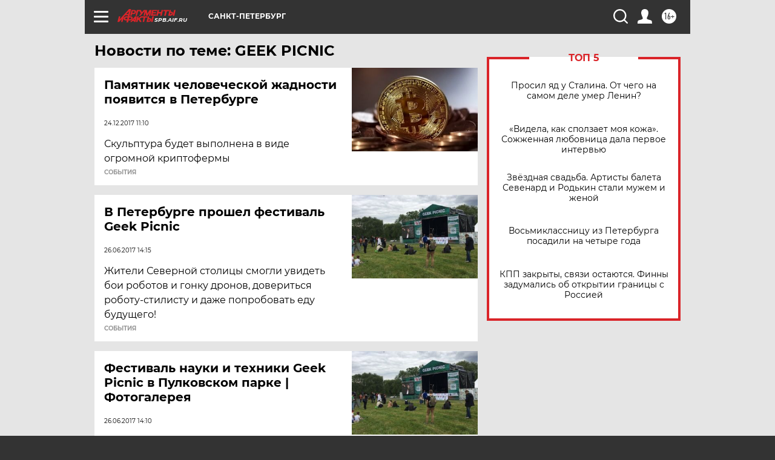

--- FILE ---
content_type: text/html; charset=UTF-8
request_url: https://spb.aif.ru/tag/geek_picnic
body_size: 20888
content:
<!DOCTYPE html>
<!--[if IE 8]><html class="ie8"> <![endif]-->
<!--[if gt IE 8]><!--><html lang="ru"> <!--<![endif]-->
<head>
    <!-- created_at 21-01-2026 23:37:47 -->
    <script>
        window.isIndexPage = 0;
        window.isMobileBrowser = 0;
        window.disableSidebarCut = 1;
        window.bannerDebugMode = 0;
    </script>

                
                                    <meta http-equiv="Content-Type" content="text/html; charset=utf-8" >
<meta name="format-detection" content="telephone=no" >
<meta name="viewport" content="width=device-width, user-scalable=no, initial-scale=1.0, maximum-scale=1.0, minimum-scale=1.0" >
<meta http-equiv="X-UA-Compatible" content="IE=edge,chrome=1" >
<meta name="HandheldFriendly" content="true" >
<meta name="format-detection" content="telephone=no" >
<meta name="theme-color" content="#ffffff" >
<meta name="description" content="GEEK PICNIC — самые актуальные и последние новости сегодня. Будьте в курсе главных свежих новостных событий дня и последнего часа, фото и видео репортажей на сайте Аргументы и Факты." >
<meta name="facebook-domain-verification" content="jiqbwww7rrqnwzjkizob7wrpmgmwq3" >
        <title>GEEK PICNIC — последние новости сегодня | АиФ Санкт-Петербург</title>    <link rel="shortcut icon" type="image/x-icon" href="/favicon.ico" />
    <link rel="icon" type="image/svg+xml" href="/favicon.svg">
    
    <link rel="preload" href="/redesign2018/fonts/montserrat-v15-latin-ext_latin_cyrillic-ext_cyrillic-regular.woff2" as="font" type="font/woff2" crossorigin>
    <link rel="preload" href="/redesign2018/fonts/montserrat-v15-latin-ext_latin_cyrillic-ext_cyrillic-italic.woff2" as="font" type="font/woff2" crossorigin>
    <link rel="preload" href="/redesign2018/fonts/montserrat-v15-latin-ext_latin_cyrillic-ext_cyrillic-700.woff2" as="font" type="font/woff2" crossorigin>
    <link rel="preload" href="/redesign2018/fonts/montserrat-v15-latin-ext_latin_cyrillic-ext_cyrillic-700italic.woff2" as="font" type="font/woff2" crossorigin>
    <link rel="preload" href="/redesign2018/fonts/montserrat-v15-latin-ext_latin_cyrillic-ext_cyrillic-800.woff2" as="font" type="font/woff2" crossorigin>
    <link href="https://spb.aif.ru/tag/geek_picnic" rel="canonical" >
<link href="https://spb.aif.ru/redesign2018/css/style.css?5a7" media="all" rel="stylesheet" type="text/css" >
<link href="https://spb.aif.ru/img/icon/apple_touch_icon_57x57.png?5a7" rel="apple-touch-icon" sizes="57x57" >
<link href="https://spb.aif.ru/img/icon/apple_touch_icon_114x114.png?5a7" rel="apple-touch-icon" sizes="114x114" >
<link href="https://spb.aif.ru/img/icon/apple_touch_icon_72x72.png?5a7" rel="apple-touch-icon" sizes="72x72" >
<link href="https://spb.aif.ru/img/icon/apple_touch_icon_144x144.png?5a7" rel="apple-touch-icon" sizes="144x144" >
<link href="https://spb.aif.ru/img/icon/apple-touch-icon.png?5a7" rel="apple-touch-icon" sizes="180x180" >
<link href="https://spb.aif.ru/img/icon/favicon-32x32.png?5a7" rel="icon" type="image/png" sizes="32x32" >
<link href="https://spb.aif.ru/img/icon/favicon-16x16.png?5a7" rel="icon" type="image/png" sizes="16x16" >
<link href="https://spb.aif.ru/img/manifest.json?5a7" rel="manifest" >
<link href="https://spb.aif.ru/img/safari-pinned-tab.svg?5a7" rel="mask-icon" color="#d55b5b" >
<link href="https://ads.betweendigital.com" rel="preconnect" crossorigin="" >
        <script type="text/javascript">
    //<!--
    var isRedesignPage = true;    //-->
</script>
<script type="text/javascript" src="https://spb.aif.ru/js/output/jquery.min.js?5a7"></script>
<script type="text/javascript" src="https://spb.aif.ru/js/output/header_scripts.js?5a7"></script>
<script type="text/javascript">
    //<!--
    var _sf_startpt=(new Date()).getTime()    //-->
</script>
<script type="text/javascript" src="https://yastatic.net/s3/passport-sdk/autofill/v1/sdk-suggest-with-polyfills-latest.js?5a7"></script>
<script type="text/javascript">
    //<!--
    window.YandexAuthParams = {"oauthQueryParams":{"client_id":"b104434ccf5a4638bdfe8a9101264f3c","response_type":"code","redirect_uri":"https:\/\/aif.ru\/oauth\/yandex\/callback"},"tokenPageOrigin":"https:\/\/aif.ru"};    //-->
</script>
<script type="text/javascript">
    //<!--
    function AdFox_getWindowSize() {
    var winWidth,winHeight;
	if( typeof( window.innerWidth ) == 'number' ) {
		//Non-IE
		winWidth = window.innerWidth;
		winHeight = window.innerHeight;
	} else if( document.documentElement && ( document.documentElement.clientWidth || document.documentElement.clientHeight ) ) {
		//IE 6+ in 'standards compliant mode'
		winWidth = document.documentElement.clientWidth;
		winHeight = document.documentElement.clientHeight;
	} else if( document.body && ( document.body.clientWidth || document.body.clientHeight ) ) {
		//IE 4 compatible
		winWidth = document.body.clientWidth;
		winHeight = document.body.clientHeight;
	}
	return {"width":winWidth, "height":winHeight};
}//END function AdFox_getWindowSize

function AdFox_getElementPosition(elemId){
    var elem;
    
    if (document.getElementById) {
		elem = document.getElementById(elemId);
	}
	else if (document.layers) {
		elem = document.elemId;
	}
	else if (document.all) {
		elem = document.all.elemId;
	}
    var w = elem.offsetWidth;
    var h = elem.offsetHeight;	
    var l = 0;
    var t = 0;
	
    while (elem)
    {
        l += elem.offsetLeft;
        t += elem.offsetTop;
        elem = elem.offsetParent;
    }

    return {"left":l, "top":t, "width":w, "height":h};
} //END function AdFox_getElementPosition

function AdFox_getBodyScrollTop(){
	return self.pageYOffset || (document.documentElement && document.documentElement.scrollTop) || (document.body && document.body.scrollTop);
} //END function AdFox_getBodyScrollTop

function AdFox_getBodyScrollLeft(){
	return self.pageXOffset || (document.documentElement && document.documentElement.scrollLeft) || (document.body && document.body.scrollLeft);
}//END function AdFox_getBodyScrollLeft

function AdFox_Scroll(elemId,elemSrc){
   var winPos = AdFox_getWindowSize();
   var winWidth = winPos.width;
   var winHeight = winPos.height;
   var scrollY = AdFox_getBodyScrollTop();
   var scrollX =  AdFox_getBodyScrollLeft();
   var divId = 'AdFox_banner_'+elemId;
   var ltwhPos = AdFox_getElementPosition(divId);
   var lPos = ltwhPos.left;
   var tPos = ltwhPos.top;

   if(scrollY+winHeight+5 >= tPos && scrollX+winWidth+5 >= lPos){
      AdFox_getCodeScript(1,elemId,elemSrc);
	  }else{
	     setTimeout('AdFox_Scroll('+elemId+',"'+elemSrc+'");',100);
	  }
}//End function AdFox_Scroll    //-->
</script>
<script type="text/javascript">
    //<!--
    function AdFox_SetLayerVis(spritename,state){
   document.getElementById(spritename).style.visibility=state;
}

function AdFox_Open(AF_id){
   AdFox_SetLayerVis('AdFox_DivBaseFlash_'+AF_id, "hidden");
   AdFox_SetLayerVis('AdFox_DivOverFlash_'+AF_id, "visible");
}

function AdFox_Close(AF_id){
   AdFox_SetLayerVis('AdFox_DivOverFlash_'+AF_id, "hidden");
   AdFox_SetLayerVis('AdFox_DivBaseFlash_'+AF_id, "visible");
}

function AdFox_getCodeScript(AF_n,AF_id,AF_src){
   var AF_doc;
   if(AF_n<10){
      try{
	     if(document.all && !window.opera){
		    AF_doc = window.frames['AdFox_iframe_'+AF_id].document;
			}else if(document.getElementById){
			         AF_doc = document.getElementById('AdFox_iframe_'+AF_id).contentDocument;
					 }
		 }catch(e){}
    if(AF_doc){
	   AF_doc.write('<scr'+'ipt type="text/javascript" src="'+AF_src+'"><\/scr'+'ipt>');
	   }else{
	      setTimeout('AdFox_getCodeScript('+(++AF_n)+','+AF_id+',"'+AF_src+'");', 100);
		  }
		  }
}

function adfoxSdvigContent(banID, flashWidth, flashHeight){
	var obj = document.getElementById('adfoxBanner'+banID).style;
	if (flashWidth == '100%') obj.width = flashWidth;
	    else obj.width = flashWidth + "px";
	if (flashHeight == '100%') obj.height = flashHeight;
	    else obj.height = flashHeight + "px";
}

function adfoxVisibilityFlash(banName, flashWidth, flashHeight){
    	var obj = document.getElementById(banName).style;
	if (flashWidth == '100%') obj.width = flashWidth;
	    else obj.width = flashWidth + "px";
	if (flashHeight == '100%') obj.height = flashHeight;
	    else obj.height = flashHeight + "px";
}

function adfoxStart(banID, FirShowFlNum, constVisFlashFir, sdvigContent, flash1Width, flash1Height, flash2Width, flash2Height){
	if (FirShowFlNum == 1) adfoxVisibilityFlash('adfoxFlash1'+banID, flash1Width, flash1Height);
	    else if (FirShowFlNum == 2) {
		    adfoxVisibilityFlash('adfoxFlash2'+banID, flash2Width, flash2Height);
	        if (constVisFlashFir == 'yes') adfoxVisibilityFlash('adfoxFlash1'+banID, flash1Width, flash1Height);
		    if (sdvigContent == 'yes') adfoxSdvigContent(banID, flash2Width, flash2Height);
		        else adfoxSdvigContent(banID, flash1Width, flash1Height);
	}
}

function adfoxOpen(banID, constVisFlashFir, sdvigContent, flash2Width, flash2Height){
	var aEventOpenClose = new Image();
	var obj = document.getElementById("aEventOpen"+banID);
	if (obj) aEventOpenClose.src =  obj.title+'&rand='+Math.random()*1000000+'&prb='+Math.random()*1000000;
	adfoxVisibilityFlash('adfoxFlash2'+banID, flash2Width, flash2Height);
	if (constVisFlashFir != 'yes') adfoxVisibilityFlash('adfoxFlash1'+banID, 1, 1);
	if (sdvigContent == 'yes') adfoxSdvigContent(banID, flash2Width, flash2Height);
}


function adfoxClose(banID, constVisFlashFir, sdvigContent, flash1Width, flash1Height){
	var aEventOpenClose = new Image();
	var obj = document.getElementById("aEventClose"+banID);
	if (obj) aEventOpenClose.src =  obj.title+'&rand='+Math.random()*1000000+'&prb='+Math.random()*1000000;
	adfoxVisibilityFlash('adfoxFlash2'+banID, 1, 1);
	if (constVisFlashFir != 'yes') adfoxVisibilityFlash('adfoxFlash1'+banID, flash1Width, flash1Height);
	if (sdvigContent == 'yes') adfoxSdvigContent(banID, flash1Width, flash1Height);
}    //-->
</script>
<script type="text/javascript" async="true" src="https://yandex.ru/ads/system/header-bidding.js?5a7"></script>
<script type="text/javascript" src="https://ad.mail.ru/static/sync-loader.js?5a7"></script>
<script type="text/javascript" async="true" src="https://cdn.skcrtxr.com/roxot-wrapper/js/roxot-manager.js?pid=42c21743-edce-4460-a03e-02dbaef8f162"></script>
<script type="text/javascript" src="https://cdn-rtb.sape.ru/js/uids.js?5a7"></script>
<script type="text/javascript">
    //<!--
        var adfoxBiddersMap = {
    "betweenDigital": "816043",
 "mediasniper": "2218745",
    "myTarget": "810102",
 "buzzoola": "1096246",
 "adfox_roden-media": "3373170",
    "videonow": "2966090", 
 "adfox_adsmart": "1463295",
  "Gnezdo": "3123512",
    "roxot": "3196121",
 "astralab": "2486209",
  "getintent": "3186204",
 "sape": "2758269",
 "adwile": "2733112",
 "hybrid": "2809332"
};
var syncid = window.rb_sync.id;
	  var biddersCpmAdjustmentMap = {
      'adfox_adsmart': 0.6,
	  'Gnezdo': 0.8,
	  'adwile': 0.8
  };

if (window.innerWidth >= 1024) {
var adUnits = [{
        "code": "adfox_153825256063495017",
  "sizes": [[300, 600], [240,400]],
        "bids": [{
                "bidder": "betweenDigital",
                "params": {
                    "placementId": "3235886"
                }
            },{
                "bidder": "myTarget",
                "params": {
                    "placementId": "555209",
"sendTargetRef": "true",
"additional": {
"fpid": syncid
}			
                }
            },{
                "bidder": "hybrid",
                "params": {
                    "placementId": "6582bbf77bc72f59c8b22f65"
                }
            },{
                "bidder": "buzzoola",
                "params": {
                    "placementId": "1252803"
                }
            },{
                "bidder": "videonow",
                "params": {
                    "placementId": "8503533"
                }
            },{
                    "bidder": "adfox_adsmart",
                    "params": {
						p1: 'cqguf',
						p2: 'hhro'
					}
            },{
                    "bidder": "roxot",
                    "params": {
						placementId: '2027d57b-1cff-4693-9a3c-7fe57b3bcd1f',
						sendTargetRef: true
					}
            },{
                    "bidder": "mediasniper",
                    "params": {
						"placementId": "4417"
					}
            },{
                    "bidder": "Gnezdo",
                    "params": {
						"placementId": "354318"
					}
            },{
                    "bidder": "getintent",
                    "params": {
						"placementId": "215_V_aif.ru_D_Top_300x600"
					}
            },{
                    "bidder": "adfox_roden-media",
                    "params": {
						p1: "dilmj",
						p2: "emwl"
					}
            },{
                    "bidder": "astralab",
                    "params": {
						"placementId": "642ad3a28528b410c4990932"
					}
            }
        ]
    },{
        "code": "adfox_150719646019463024",
		"sizes": [[640,480], [640,360]],
        "bids": [{
                "bidder": "adfox_adsmart",
                    "params": {
						p1: 'cmqsb',
						p2: 'ul'
					}
            },{
                "bidder": "sape",
                "params": {
                    "placementId": "872427",
					additional: {
                       sapeFpUids: window.sapeRrbFpUids || []
                   }				
                }
            },{
                "bidder": "roxot",
                "params": {
                    placementId: '2b61dd56-9c9f-4c45-a5f5-98dd5234b8a1',
					sendTargetRef: true
                }
            },{
                "bidder": "getintent",
                "params": {
                    "placementId": "215_V_aif.ru_D_AfterArticle_640х480"
                }
            }
        ]
    },{
        "code": "adfox_149010055036832877",
		"sizes": [[970,250]],
		"bids": [{
                    "bidder": "adfox_roden-media",
                    "params": {
						p1: 'dilmi',
						p2: 'hfln'
					}
            },{
                    "bidder": "buzzoola",
                    "params": {
						"placementId": "1252804"
					}
            },{
                    "bidder": "getintent",
                    "params": {
						"placementId": "215_V_aif.ru_D_Billboard_970x250"
					}
            },{
                "bidder": "astralab",
                "params": {
                    "placementId": "67bf071f4e6965fa7b30fea3"
                }
            },{
                    "bidder": "hybrid",
                    "params": {
						"placementId": "6582bbf77bc72f59c8b22f66"
					}
            },{
                    "bidder": "myTarget",
                    "params": {
						"placementId": "1462991",
"sendTargetRef": "true",
"additional": {
"fpid": syncid
}			
					}
            }			           
        ]        
    },{
        "code": "adfox_149874332414246474",
		"sizes": [[640,360], [300,250], [640,480]],
		"codeType": "combo",
		"bids": [{
                "bidder": "mediasniper",
                "params": {
                    "placementId": "4419"
                }
            },{
                "bidder": "buzzoola",
                "params": {
                    "placementId": "1220692"
                }
            },{
                "bidder": "astralab",
                "params": {
                    "placementId": "66fd25eab13381b469ae4b39"
                }
            },
			{
                    "bidder": "betweenDigital",
                    "params": {
						"placementId": "4502825"
					}
            }
			           
        ]        
    },{
        "code": "adfox_149848658878716687",
		"sizes": [[300,600], [240,400]],
        "bids": [{
                "bidder": "betweenDigital",
                "params": {
                    "placementId": "3377360"
                }
            },{
                "bidder": "roxot",
                "params": {
                    placementId: 'fdaba944-bdaa-4c63-9dd3-af12fc6afbf8',
					sendTargetRef: true
                }
            },{
                "bidder": "sape",
                "params": {
                    "placementId": "872425",
					additional: {
                       sapeFpUids: window.sapeRrbFpUids || []
                   }
                }
            },{
                "bidder": "adwile",
                "params": {
                    "placementId": "27990"
                }
            }
        ]        
    }
],
	syncPixels = [{
    bidder: 'hybrid',
    pixels: [
    "https://www.tns-counter.ru/V13a****idsh_ad/ru/CP1251/tmsec=idsh_dis/",
    "https://www.tns-counter.ru/V13a****idsh_vid/ru/CP1251/tmsec=idsh_aifru-hbrdis/",
    "https://mc.yandex.ru/watch/66716692?page-url=aifru%3Futm_source=dis_hybrid_default%26utm_medium=%26utm_campaign=%26utm_content=%26utm_term=&page-ref="+window.location.href
]
  }
  ];
} else if (window.innerWidth < 1024) {
var adUnits = [{
        "code": "adfox_14987283079885683",
		"sizes": [[300,250], [300,240]],
        "bids": [{
                "bidder": "betweenDigital",
                "params": {
                    "placementId": "2492448"
                }
            },{
                "bidder": "myTarget",
                "params": {
                    "placementId": "226830",
"sendTargetRef": "true",
"additional": {
"fpid": syncid
}			
                }
            },{
                "bidder": "hybrid",
                "params": {
                    "placementId": "6582bbf77bc72f59c8b22f64"
                }
            },{
                "bidder": "mediasniper",
                "params": {
                    "placementId": "4418"
                }
            },{
                "bidder": "buzzoola",
                "params": {
                    "placementId": "563787"
                }
            },{
                "bidder": "roxot",
                "params": {
                    placementId: '20bce8ad-3a5e-435a-964f-47be17e201cf',
					sendTargetRef: true
                }
            },{
                "bidder": "videonow",
                "params": {
                    "placementId": "2577490"
                }
            },{
                "bidder": "adfox_adsmart",
                    "params": {
						p1: 'cqmbg',
						p2: 'ul'
					}
            },{
                    "bidder": "Gnezdo",
                    "params": {
						"placementId": "354316"
					}
            },{
                    "bidder": "getintent",
                    "params": {
						"placementId": "215_V_aif.ru_M_Top_300x250"
					}
            },{
                    "bidder": "adfox_roden-media",
                    "params": {
						p1: "dilmx",
						p2: "hbts"
					}
            },{
                "bidder": "astralab",
                "params": {
                    "placementId": "642ad47d8528b410c4990933"
                }
            }			
        ]        
    },{
        "code": "adfox_153545578261291257",
		"bids": [{
                    "bidder": "sape",
                    "params": {
						"placementId": "872426",
					additional: {
                       sapeFpUids: window.sapeRrbFpUids || []
                   }
					}
            },{
                    "bidder": "roxot",
                    "params": {
						placementId: 'eb2ebb9c-1e7e-4c80-bef7-1e93debf197c',
						sendTargetRef: true
					}
            }
			           
        ]        
    },{
        "code": "adfox_165346609120174064",
		"sizes": [[320,100]],
		"bids": [            
            		{
                    "bidder": "buzzoola",
                    "params": {
						"placementId": "1252806"
					}
            },{
                    "bidder": "getintent",
                    "params": {
						"placementId": "215_V_aif.ru_M_FloorAd_320x100"
					}
            }
			           
        ]        
    },{
        "code": "adfox_155956315896226671",
		"bids": [            
            		{
                    "bidder": "buzzoola",
                    "params": {
						"placementId": "1252805"
					}
            },{
                    "bidder": "sape",
                    "params": {
						"placementId": "887956",
					additional: {
                       sapeFpUids: window.sapeRrbFpUids || []
                   }
					}
            },{
                    "bidder": "myTarget",
                    "params": {
						"placementId": "821424",
"sendTargetRef": "true",
"additional": {
"fpid": syncid
}			
					}
            }
			           
        ]        
    },{
        "code": "adfox_149874332414246474",
		"sizes": [[640,360], [300,250], [640,480]],
		"codeType": "combo",
		"bids": [{
                "bidder": "adfox_roden-media",
                "params": {
					p1: 'dilmk',
					p2: 'hfiu'
				}
            },{
                "bidder": "mediasniper",
                "params": {
                    "placementId": "4419"
                }
            },{
                "bidder": "roxot",
                "params": {
                    placementId: 'ba25b33d-cd61-4c90-8035-ea7d66f011c6',
					sendTargetRef: true
                }
            },{
                "bidder": "adwile",
                "params": {
                    "placementId": "27991"
                }
            },{
                    "bidder": "Gnezdo",
                    "params": {
						"placementId": "354317"
					}
            },{
                    "bidder": "getintent",
                    "params": {
						"placementId": "215_V_aif.ru_M_Comboblock_300x250"
					}
            },{
                    "bidder": "astralab",
                    "params": {
						"placementId": "66fd260fb13381b469ae4b3f"
					}
            },{
                    "bidder": "betweenDigital",
                    "params": {
						"placementId": "4502825"
					}
            }
			]        
    }
],
	syncPixels = [
  {
    bidder: 'hybrid',
    pixels: [
    "https://www.tns-counter.ru/V13a****idsh_ad/ru/CP1251/tmsec=idsh_mob/",
    "https://www.tns-counter.ru/V13a****idsh_vid/ru/CP1251/tmsec=idsh_aifru-hbrmob/",
    "https://mc.yandex.ru/watch/66716692?page-url=aifru%3Futm_source=mob_hybrid_default%26utm_medium=%26utm_campaign=%26utm_content=%26utm_term=&page-ref="+window.location.href
]
  }
  ];
}
var userTimeout = 1500;
window.YaHeaderBiddingSettings = {
    biddersMap: adfoxBiddersMap,
	biddersCpmAdjustmentMap: biddersCpmAdjustmentMap,
    adUnits: adUnits,
    timeout: userTimeout,
    syncPixels: syncPixels	
};    //-->
</script>
<script type="text/javascript">
    //<!--
    window.yaContextCb = window.yaContextCb || []    //-->
</script>
<script type="text/javascript" async="true" src="https://yandex.ru/ads/system/context.js?5a7"></script>
<script type="text/javascript">
    //<!--
    window.EventObserver = {
    observers: {},

    subscribe: function (name, fn) {
        if (!this.observers.hasOwnProperty(name)) {
            this.observers[name] = [];
        }
        this.observers[name].push(fn)
    },
    
    unsubscribe: function (name, fn) {
        if (!this.observers.hasOwnProperty(name)) {
            return;
        }
        this.observers[name] = this.observers[name].filter(function (subscriber) {
            return subscriber !== fn
        })
    },
    
    broadcast: function (name, data) {
        if (!this.observers.hasOwnProperty(name)) {
            return;
        }
        this.observers[name].forEach(function (subscriber) {
            return subscriber(data)
        })
    }
};    //-->
</script>    
    <script>
  var adcm_config ={
    id:1064,
    platformId: 64,
    init: function () {
      window.adcm.call();
    }
  };
</script>
<script src="https://tag.digitaltarget.ru/adcm.js" async></script>    <!-- Yandex.Metrika counter -->
<script type="text/javascript" >
    (function (d, w, c) {
        (w[c] = w[c] || []).push(function() {
            try {
                w.yaCounter51369400 = new Ya.Metrika2({
                    id:51369400,
                    clickmap:true,
                    trackLinks:true,
                    accurateTrackBounce:true,
                    webvisor:true
                });
            } catch(e) { }
        });

        var n = d.getElementsByTagName("script")[0],
            s = d.createElement("script"),
            f = function () { n.parentNode.insertBefore(s, n); };
        s.type = "text/javascript";
        s.async = true;
        s.src = "https://mc.yandex.ru/metrika/tag.js";

        if (w.opera == "[object Opera]") {
            d.addEventListener("DOMContentLoaded", f, false);
        } else { f(); }
    })(document, window, "yandex_metrika_callbacks2");
</script>
<noscript><div><img src="https://mc.yandex.ru/watch/51369400" style="position:absolute; left:-9999px;" alt="" /></div></noscript>
<!-- /Yandex.Metrika counter --><meta name="yandex-verification" content="09633c48b53206c9" /><meta name="google-site-verification" content="U62sDHlgue3osrNGy7cOyUkCYoiceFwcIM0im-6tbbE" />
    <link rel="stylesheet" type="text/css" media="print" href="https://spb.aif.ru/redesign2018/css/print.css?5a7" />
    <base href=""/>
</head><body class="region__spb ">
<div class="overlay"></div>
<!-- Rating@Mail.ru counter -->
<script type="text/javascript">
var _tmr = window._tmr || (window._tmr = []);
_tmr.push({id: "59428", type: "pageView", start: (new Date()).getTime()});
(function (d, w, id) {
  if (d.getElementById(id)) return;
  var ts = d.createElement("script"); ts.type = "text/javascript"; ts.async = true; ts.id = id;
  ts.src = "https://top-fwz1.mail.ru/js/code.js";
  var f = function () {var s = d.getElementsByTagName("script")[0]; s.parentNode.insertBefore(ts, s);};
  if (w.opera == "[object Opera]") { d.addEventListener("DOMContentLoaded", f, false); } else { f(); }
})(document, window, "topmailru-code");
</script><noscript><div>
<img src="https://top-fwz1.mail.ru/counter?id=59428;js=na" style="border:0;position:absolute;left:-9999px;" alt="Top.Mail.Ru" />
</div></noscript>
<!-- //Rating@Mail.ru counter -->



<div class="container" id="container">
    
        <noindex><div class="adv_content bp__body_first adwrapper"><div class="banner_params hide" data-params="{&quot;id&quot;:5712,&quot;num&quot;:1,&quot;place&quot;:&quot;body_first&quot;}"></div>
<!--AdFox START-->
<!--aif_direct-->
<!--Площадка: Audit / * / *-->
<!--Тип баннера: 1x1-->
<!--Расположение: <верх страницы>-->
<div id="adfox_151922068161582025"></div>
<script>
    window.Ya.adfoxCode.create({
        ownerId: 249933,
        containerId: 'adfox_151922068161582025',
        params: {
            pp: 'g',
            ps: 'criw',
            p2: 'frfe',
            puid1: ''
        }
    });
</script></div></noindex>
        
        <!--баннер над шапкой--->
                <div class="banner_box">
            <div class="main_banner">
                            </div>
        </div>
                <!--//баннер  над шапкой--->

    <script>
	currentUser = new User();
</script>

<header class="header">
    <div class="count_box_nodisplay">
    <div class="couter_block"><!--LiveInternet counter-->
<script type="text/javascript"><!--
document.write("<img src='https://counter.yadro.ru//hit;AIF?r"+escape(document.referrer)+((typeof(screen)=="undefined")?"":";s"+screen.width+"*"+screen.height+"*"+(screen.colorDepth?screen.colorDepth:screen.pixelDepth))+";u"+escape(document.URL)+";h"+escape(document.title.substring(0,80))+";"+Math.random()+"' width=1 height=1 alt=''>");
//--></script><!--/LiveInternet--></div></div>    <div class="topline">
    <a href="#" class="burger openCloser">
        <div class="burger__wrapper">
            <span class="burger__line"></span>
            <span class="burger__line"></span>
            <span class="burger__line"></span>
        </div>
    </a>

    
    <a href="/" class="logo_box">
                <img width="96" height="22" src="https://spb.aif.ru/redesign2018/img/logo.svg?5a7" alt="Аргументы и Факты">
        <div class="region_url">
            spb.aif.ru        </div>
            </a>
    <div itemscope itemtype="http://schema.org/Organization" class="schema_org">
        <img itemprop="logo" src="https://spb.aif.ru/redesign2018/img/logo.svg?5a7" />
        <a itemprop="url" href="/"></a>
        <meta itemprop="name" content="АО «Аргументы и Факты»" />
        <div itemprop="address" itemscope itemtype="http://schema.org/PostalAddress">
            <meta itemprop="postalCode" content="101000" />
            <meta itemprop="addressLocality" content="Москва" />
            <meta itemprop="streetAddress" content="ул. Мясницкая, д. 42"/>
            <meta itemprop="addressCountry" content="RU"/>
            <a itemprop="telephone" href="tel:+74956465757">+7 (495) 646 57 57</a>
        </div>
    </div>
    <div class="age16 age16_topline">16+</div>
    <a href="#" class="region regionOpenCloser">
        <img width="19" height="25" src="https://spb.aif.ru/redesign2018/img/location.svg?5a7"><span>Санкт-Петербург</span>
    </a>
    <div class="topline__slot">
             </div>

    <!--a class="topline__hashtag" href="https://aif.ru/health/coronavirus/?utm_medium=header&utm_content=covid&utm_source=aif">#остаемсядома</a-->
    <div class="auth_user_status_js">
        <a href="#" class="user auth_link_login_js auth_open_js"><img width="24" height="24" src="https://spb.aif.ru/redesign2018/img/user_ico.svg?5a7"></a>
        <a href="/profile" class="user auth_link_profile_js" style="display: none"><img width="24" height="24" src="https://spb.aif.ru/redesign2018/img/user_ico.svg?5a7"></a>
    </div>
    <div class="search_box">
        <a href="#" class="search_ico searchOpener">
            <img width="24" height="24" src="https://spb.aif.ru/redesign2018/img/search_ico.svg?5a7">
        </a>
        <div class="search_input">
            <form action="/search" id="search_form1">
                <input type="text" name="text" maxlength="50"/>
            </form>
        </div>
    </div>
</div>

<div class="fixed_menu topline">
    <div class="cont_center">
        <a href="#" class="burger openCloser">
            <div class="burger__wrapper">
                <span class="burger__line"></span>
                <span class="burger__line"></span>
                <span class="burger__line"></span>
            </div>
        </a>
        <a href="/" class="logo_box">
                        <img width="96" height="22" src="https://spb.aif.ru/redesign2018/img/logo.svg?5a7" alt="Аргументы и Факты">
            <div class="region_url">
                spb.aif.ru            </div>
                    </a>
        <div class="age16 age16_topline">16+</div>
        <a href="/" class="region regionOpenCloser">
            <img width="19" height="25" src="https://spb.aif.ru/redesign2018/img/location.svg?5a7">
            <span>Санкт-Петербург</span>
        </a>
        <div class="topline__slot">
                    </div>

        <!--a class="topline__hashtag" href="https://aif.ru/health/coronavirus/?utm_medium=header&utm_content=covid&utm_source=aif">#остаемсядома</a-->
        <div class="auth_user_status_js">
            <a href="#" class="user auth_link_login_js auth_open_js"><img width="24" height="24" src="https://spb.aif.ru/redesign2018/img/user_ico.svg?5a7"></a>
            <a href="/profile" class="user auth_link_profile_js" style="display: none"><img width="24" height="24" src="https://spb.aif.ru/redesign2018/img/user_ico.svg?5a7"></a>
        </div>
        <div class="search_box">
            <a href="#" class="search_ico searchOpener">
                <img width="24" height="24" src="https://spb.aif.ru/redesign2018/img/search_ico.svg?5a7">
            </a>
            <div class="search_input">
                <form action="/search">
                    <input type="text" name="text" maxlength="50" >
                </form>
            </div>
        </div>
    </div>
</div>    <div class="regions_box">
    <nav class="cont_center">
        <ul class="regions">
            <li><a href="https://aif.ru?from_menu=1">ФЕДЕРАЛЬНЫЙ</a></li>
            <li><a href="https://spb.aif.ru">САНКТ-ПЕТЕРБУРГ</a></li>

            
                                    <li><a href="https://adigea.aif.ru">Адыгея</a></li>
                
            
                                    <li><a href="https://arh.aif.ru">Архангельск</a></li>
                
            
                
            
                
            
                                    <li><a href="https://astrakhan.aif.ru">Астрахань</a></li>
                
            
                                    <li><a href="https://altai.aif.ru">Барнаул</a></li>
                
            
                                    <li><a href="https://aif.by">Беларусь</a></li>
                
            
                                    <li><a href="https://bel.aif.ru">Белгород</a></li>
                
            
                
            
                                    <li><a href="https://bryansk.aif.ru">Брянск</a></li>
                
            
                                    <li><a href="https://bur.aif.ru">Бурятия</a></li>
                
            
                                    <li><a href="https://vl.aif.ru">Владивосток</a></li>
                
            
                                    <li><a href="https://vlad.aif.ru">Владимир</a></li>
                
            
                                    <li><a href="https://vlg.aif.ru">Волгоград</a></li>
                
            
                                    <li><a href="https://vologda.aif.ru">Вологда</a></li>
                
            
                                    <li><a href="https://vrn.aif.ru">Воронеж</a></li>
                
            
                
            
                                    <li><a href="https://dag.aif.ru">Дагестан</a></li>
                
            
                
            
                                    <li><a href="https://ivanovo.aif.ru">Иваново</a></li>
                
            
                                    <li><a href="https://irk.aif.ru">Иркутск</a></li>
                
            
                                    <li><a href="https://kazan.aif.ru">Казань</a></li>
                
            
                                    <li><a href="https://kzaif.kz">Казахстан</a></li>
                
            
                
            
                                    <li><a href="https://klg.aif.ru">Калининград</a></li>
                
            
                
            
                                    <li><a href="https://kaluga.aif.ru">Калуга</a></li>
                
            
                                    <li><a href="https://kamchatka.aif.ru">Камчатка</a></li>
                
            
                
            
                                    <li><a href="https://karel.aif.ru">Карелия</a></li>
                
            
                                    <li><a href="https://kirov.aif.ru">Киров</a></li>
                
            
                                    <li><a href="https://komi.aif.ru">Коми</a></li>
                
            
                                    <li><a href="https://kostroma.aif.ru">Кострома</a></li>
                
            
                                    <li><a href="https://kuban.aif.ru">Краснодар</a></li>
                
            
                                    <li><a href="https://krsk.aif.ru">Красноярск</a></li>
                
            
                                    <li><a href="https://krym.aif.ru">Крым</a></li>
                
            
                                    <li><a href="https://kuzbass.aif.ru">Кузбасс</a></li>
                
            
                
            
                
            
                                    <li><a href="https://aif.kg">Кыргызстан</a></li>
                
            
                                    <li><a href="https://mar.aif.ru">Марий Эл</a></li>
                
            
                                    <li><a href="https://saransk.aif.ru">Мордовия</a></li>
                
            
                                    <li><a href="https://murmansk.aif.ru">Мурманск</a></li>
                
            
                
            
                                    <li><a href="https://nn.aif.ru">Нижний Новгород</a></li>
                
            
                                    <li><a href="https://nsk.aif.ru">Новосибирск</a></li>
                
            
                
            
                                    <li><a href="https://omsk.aif.ru">Омск</a></li>
                
            
                                    <li><a href="https://oren.aif.ru">Оренбург</a></li>
                
            
                                    <li><a href="https://penza.aif.ru">Пенза</a></li>
                
            
                                    <li><a href="https://perm.aif.ru">Пермь</a></li>
                
            
                                    <li><a href="https://pskov.aif.ru">Псков</a></li>
                
            
                                    <li><a href="https://rostov.aif.ru">Ростов-на-Дону</a></li>
                
            
                                    <li><a href="https://rzn.aif.ru">Рязань</a></li>
                
            
                                    <li><a href="https://samara.aif.ru">Самара</a></li>
                
            
                
            
                                    <li><a href="https://saratov.aif.ru">Саратов</a></li>
                
            
                                    <li><a href="https://sakhalin.aif.ru">Сахалин</a></li>
                
            
                
            
                                    <li><a href="https://smol.aif.ru">Смоленск</a></li>
                
            
                
            
                                    <li><a href="https://stav.aif.ru">Ставрополь</a></li>
                
            
                
            
                                    <li><a href="https://tver.aif.ru">Тверь</a></li>
                
            
                                    <li><a href="https://tlt.aif.ru">Тольятти</a></li>
                
            
                                    <li><a href="https://tomsk.aif.ru">Томск</a></li>
                
            
                                    <li><a href="https://tula.aif.ru">Тула</a></li>
                
            
                                    <li><a href="https://tmn.aif.ru">Тюмень</a></li>
                
            
                                    <li><a href="https://udm.aif.ru">Удмуртия</a></li>
                
            
                
            
                                    <li><a href="https://ul.aif.ru">Ульяновск</a></li>
                
            
                                    <li><a href="https://ural.aif.ru">Урал</a></li>
                
            
                                    <li><a href="https://ufa.aif.ru">Уфа</a></li>
                
            
                
            
                
            
                                    <li><a href="https://hab.aif.ru">Хабаровск</a></li>
                
            
                
            
                                    <li><a href="https://chv.aif.ru">Чебоксары</a></li>
                
            
                                    <li><a href="https://chel.aif.ru">Челябинск</a></li>
                
            
                                    <li><a href="https://chr.aif.ru">Черноземье</a></li>
                
            
                                    <li><a href="https://chita.aif.ru">Чита</a></li>
                
            
                                    <li><a href="https://ugra.aif.ru">Югра</a></li>
                
            
                                    <li><a href="https://yakutia.aif.ru">Якутия</a></li>
                
            
                                    <li><a href="https://yamal.aif.ru">Ямал</a></li>
                
            
                                    <li><a href="https://yar.aif.ru">Ярославль</a></li>
                
                    </ul>
    </nav>
</div>    <div class="top_menu_box">
    <div class="cont_center">
        <nav class="top_menu main_menu_wrapper_js">
                            <ul class="main_menu main_menu_js" id="rubrics">
                                    <li  class="menuItem top_level_item_js">

        <a  href="https://spb.aif.ru/tourism" title="Отдых и туризм" id="custommenu-10507">Отдых и туризм</a>
    
    </li>                                                <li  class="menuItem top_level_item_js">

        <span  title="Спецпроекты">Спецпроекты</span>
    
            <div class="subrubrics_box submenu_js">
            <ul>
                                                            <li  class="menuItem">

        <a  href="http://aif-city.spb.aif.ru/" title="Аиф-City" id="custommenu-9269">Аиф-City</a>
    
    </li>                                                                                <li  class="menuItem">

        <a  href="https://spb.aif.ru/society/people/trend-5148" title="Вторая молодость" id="custommenu-11709">Вторая молодость</a>
    
    </li>                                                                                <li  class="menuItem">

        <a  href="https://spb.aif.ru/society/trend-4962" title="СВО: возвращение с фронта" id="custommenu-11700">СВО: возвращение с фронта</a>
    
    </li>                                                                                <li  class="menuItem">

        <a  href="https://spb.aif.ru/city/trend-5146" title="Город Будущего" id="custommenu-11704">Город Будущего</a>
    
    </li>                                                                                <li  class="menuItem">

        <a  href="https://spb.aif.ru/tourism/trend-5107" title="Русская Балтика" id="custommenu-11701">Русская Балтика</a>
    
    </li>                                                                                <li  class="menuItem">

        <a  href="https://spb.aif.ru/society/trend-4995" title="Время думать о людях" id="custommenu-11465">Время думать о людях</a>
    
    </li>                                                                                <li  class="menuItem">

        <a  href="https://spb.aif.ru/society/people/trend-4992" title="Знай наших! " id="custommenu-11464">Знай наших! </a>
    
    </li>                                                                                <li  class="menuItem">

        <a  href="https://spb.aif.ru/society/trend-4964" title="Формула счастья: 40 семей, 200 детей" id="custommenu-11462">Формула счастья: 40 семей, 200 детей</a>
    
    </li>                                                                                <li  class="menuItem">

        <a  href="https://spb.aif.ru/society/trend_4772" title="Найди своего Трезорку " id="custommenu-11442">Найди своего Трезорку </a>
    
    </li>                                                                                <li  class="menuItem">

        <a  href=" https://chukovsky-spb.aif.ru/" title="Виртуальный музей Чуковского" id="custommenu-11211">Виртуальный музей Чуковского</a>
    
    </li>                                                                                <li  class="menuItem">

        <a  href="https://aif.ru/society/yota/tradicii_kotorye_obedinyayut/" title="Семейные традиции. Что объединяет поколения бабушек, родителей и детей" id="custommenu-11092">Семейные традиции. Что объединяет поколения бабушек, родителей и детей</a>
    
    </li>                                                                                <li  class="menuItem">

        <a  href="https://circus-spb.aif.ru/" title="Деньги в кассы, цирк - в массы!" id="custommenu-11202">Деньги в кассы, цирк - в массы!</a>
    
    </li>                                                                                <li  class="menuItem">

        <a  href="https://spb.aif.ru/society/yota/v_puteshestvie_po_strane_uznayom_dostoprimechatelnosti/" title="В путешествие по стране" id="custommenu-11196">В путешествие по стране</a>
    
    </li>                                                                                <li  class="menuItem">

        <a  href="https://spb.aif.ru/society/trend_4553" title="Стань гражданином" id="custommenu-11201">Стань гражданином</a>
    
    </li>                                                                                <li  class="menuItem">

        <a  href="https://spb.aif.ru/culture/person/trend_4416" title="Петру I - 350 лет" id="custommenu-10890">Петру I - 350 лет</a>
    
    </li>                                                                                <li  class="menuItem">

        <a  href="https://spb.aif.ru/culture/trend_4506" title="100 лиц Северной столицы" id="custommenu-11192">100 лиц Северной столицы</a>
    
    </li>                                                                                <li  class="menuItem">

        <a  href="https://spb.aif.ru/tourism/trend_4505" title="Отсюда начинается Россия" id="custommenu-11191">Отсюда начинается Россия</a>
    
    </li>                                                                                <li  class="menuItem">

        <a  href="https://spb.aif.ru/society/trend_4395" title="Юбиляры-2022" id="custommenu-10886">Юбиляры-2022</a>
    
    </li>                                                                                <li  class="menuItem">

        <a  href="https://spb.aif.ru/city/event/trend_3078" title="Голоса Победы" id="custommenu-9827">Голоса Победы</a>
    
    </li>                                                                                <li  class="menuItem">

        <a  href="http://busines-lady-spb.aif.ru" title="«Когда у бизнеса - женское лицо»" id="custommenu-10776">«Когда у бизнеса - женское лицо»</a>
    
    </li>                                                                                <li  class="menuItem">

        <a  href="https://spb.aif.ru/society/trend_4052" title="Выбирай родное" id="custommenu-10517">Выбирай родное</a>
    
    </li>                                                                                <li  class="menuItem">

        <a  href="https://dostoevskiy-spb.aif.ru/" title="Культурный марафон к 200-летию Ф. М. Достоевского" id="custommenu-10499">Культурный марафон к 200-летию Ф. М. Достоевского</a>
    
    </li>                                                                                <li  class="menuItem">

        <a  href="https://spb.aif.ru/society/trend_3945" title="Жизнь после COVID-19" id="custommenu-10468">Жизнь после COVID-19</a>
    
    </li>                                                                                <li  class="menuItem">

        <a  href="https://turizm-lenoblast-spb.aif.ru" title="«Путешествуя по Ленинградской области»" id="custommenu-10777">«Путешествуя по Ленинградской области»</a>
    
    </li>                                                                                <li  class="menuItem">

        <a  href="https://spb.aif.ru/view/society/trend_3952?key=870badd9860bba2dbad72b36f7c5cbe5" title="Чем живет Ленинградская область?" id="custommenu-10474">Чем живет Ленинградская область?</a>
    
    </li>                                                                                <li  class="menuItem">

        <a  href="https://spb.aif.ru/society/trend_4017" title="«Я – инвестор»" id="custommenu-10497">«Я – инвестор»</a>
    
    </li>                                                                                <li  class="menuItem">

        <a  href="https://spb.aif.ru/society/trend_3996?fbclid=IwAR3btTupZJs9f7YnM5LOdIS0GfLkvTcduASst4ySCzLfa6TMK6Tzng_hXS4" title="Герои нашего времени" id="custommenu-10489">Герои нашего времени</a>
    
    </li>                                                                                <li  class="menuItem">

        <a  href="https://smolny-kolokolnia-spb.aif.ru" title="Архитектура, выдержанная временем" id="custommenu-10465">Архитектура, выдержанная временем</a>
    
    </li>                                                                                <li  class="menuItem">

        <a  href="https://enfield.spb.aif.ru/" title="Общественные пространства как образ жизни" id="custommenu-10424">Общественные пространства как образ жизни</a>
    
    </li>                                                                                <li  class="menuItem">

        <a  href="http://ariosto.spb.aif.ru/" title="Русская Италия" id="custommenu-10425">Русская Италия</a>
    
    </li>                                                                                <li  class="menuItem">

        <a  href="https://spb.aif.ru/culture/trend_3741" title="Театральная столица" id="custommenu-10073">Театральная столица</a>
    
    </li>                                                                                <li  class="menuItem">

        <a  href="https://museum-rzd-spb.aif.ru/" title="Память поколений" id="custommenu-10249">Память поколений</a>
    
    </li>                                                                                <li  class="menuItem">

        <a  href="https://spb.aif.ru/society/trend_3588" title="Сохранить планету" id="custommenu-10041">Сохранить планету</a>
    
    </li>                                                                                <li  class="menuItem">

        <a  href="https://spb.aif.ru/society/trend_3690" title="Знай свои права" id="custommenu-10068">Знай свои права</a>
    
    </li>                                                                                <li  class="menuItem">

        <a  href="https://spb.aif.ru/society/trend_3613?key=48055b2db092c8df6dd1258108e27bd9" title="Город детства" id="custommenu-10050">Город детства</a>
    
    </li>                                                                                <li  class="menuItem">

        <a  href="https://spb.aif.ru/conference/trend_3321?key=cc560bec49458078a5ba4af766762d15" title="Круглый стол «АиФ-Петербург»" id="custommenu-9834">Круглый стол «АиФ-Петербург»</a>
    
    </li>                                                                                <li  class="menuItem">

        <a  href="https://spb.aif.ru/dacha/trend_3322?key=fc8a0ecc639e59b7bbb1020668f04e19" title="Дача" id="custommenu-9835">Дача</a>
    
    </li>                                                                                <li  class="menuItem">

        <a  href="https://spb.aif.ru/culture/trend_3454" title="Эрмитажу - 255!" id="custommenu-9982">Эрмитажу - 255!</a>
    
    </li>                                                                                <li  class="menuItem">

        <a  href="https://spb.aif.ru/city/trend_3468" title="Ленинград - город живых" id="custommenu-9983">Ленинград - город живых</a>
    
    </li>                                                                                <li  class="menuItem">

        <a  href="https://spb.aif.ru/health/situation/trend_3024" title="ЗОЖ" id="custommenu-9303">ЗОЖ</a>
    
    </li>                                                                                <li  class="menuItem">

        <a  href="https://spb.aif.ru/auto/auto_details/trend_2845" title="Авто" id="custommenu-9037">Авто</a>
    
    </li>                                                                                <li  class="menuItem">

        <a  href="http://operatsiia-iskra.spb.aif.ru/" title="Операция «Искра»" id="custommenu-9263">Операция «Искра»</a>
    
    </li>                                                                                <li  class="menuItem">

        <a  href="http://life-control.spb.aif.ru/" title="Умный подарок" id="custommenu-9202">Умный подарок</a>
    
    </li>                                                                                <li  class="menuItem">

        <a  href="http://dohod-bez-hlopot.spb.aif.ru/" title="Доход без хлопот" id="custommenu-9176">Доход без хлопот</a>
    
    </li>                                                                                <li  class="menuItem">

        <a  href="http://odinochestvo-v-bolshom-gorode-cds.spb.aif.ru/" title="«Архитектура счастья»" id="custommenu-7310">«Архитектура счастья»</a>
    
    </li>                                                                                <li  class="menuItem">

        <a  href="http://moya-kvartira-ot-a-do-ya.spb.aif.ru/" title="«Моя квартира от А до Я»" id="custommenu-9015">«Моя квартира от А до Я»</a>
    
    </li>                                                                                <li  class="menuItem">

        <a  href="http://dobroe.aif.ru/" title="АиФ. Доброе сердце" id="custommenu-6441">АиФ. Доброе сердце</a>
    
    </li>                                                                                <li  class="menuItem">

        <a  href="https://spb.aif.ru/society/people/trend_2844" title="Проект «Губерния»" id="custommenu-7959">Проект «Губерния»</a>
    
    </li>                                                                                <li  class="menuItem">

        <a  href="https://spb.aif.ru/city/event/trend_2500" title="Петербургские семейные сказки" id="custommenu-8663">Петербургские семейные сказки</a>
    
    </li>                                                                                <li  class="menuItem">

        <a  href="https://aif.ru/special" title="Все спецпроекты" id="custommenu-9038">Все спецпроекты</a>
    
    </li>                                                </ul>
        </div>
    </li>                                                <li  class="menuItem top_level_item_js">

        <a  href="https://spb.aif.ru/society/trend-4962" title="СВО: возвращение с фронта" id="custommenu-11699">СВО: возвращение с фронта</a>
    
    </li>                                                <li  class="menuItem top_level_item_js">

        <a  href="https://spb.aif.ru/city/trend-5146" title="Город Будущего" id="custommenu-11703">Город Будущего</a>
    
    </li>                                                <li  class="menuItem top_level_item_js">

        <a  href="https://spb.aif.ru/society/people/trend-5148" title="Вторая молодость" id="custommenu-11708">Вторая молодость</a>
    
    </li>                                                <li  class="menuItem top_level_item_js">

        <a  href="https://spb.aif.ru/beauty" title="Красота" id="custommenu-10509">Красота</a>
    
    </li>                                                <li  class="menuItem top_level_item_js">

        <a  href="https://spb.aif.ru/house" title="Дом и дача" id="custommenu-10510">Дом и дача</a>
    
    </li>                                                                    <li  class="menuItem top_level_item_js">

        <a  href="https://spb.aif.ru/auto" title="АВТО И ТЕХНИКА" id="custommenu-10512">АВТО И ТЕХНИКА</a>
    
    </li>                                                <li  class="menuItem top_level_item_js">

        <a  href="https://spb.aif.ru/city" title="Город" id="custommenu-10221">Город</a>
    
    </li>                                                <li  data-rubric_id="1833" class="menuItem top_level_item_js">

        <a  href="/society" title="ОБЩЕСТВО" id="custommenu-5081">ОБЩЕСТВО</a>
    
            <div class="subrubrics_box submenu_js">
            <ul>
                                                            <li  data-rubric_id="2990" class="menuItem">

        <a  href="/society/science" title="наука" id="custommenu-5598">наука</a>
    
    </li>                                                                                <li  data-rubric_id="2991" class="menuItem">

        <a  href="/society/education" title="образование" id="custommenu-5599">образование</a>
    
    </li>                                                                                <li  data-rubric_id="2989" class="menuItem">

        <a  href="/society/people" title="люди" id="custommenu-5600">люди</a>
    
    </li>                                                </ul>
        </div>
    </li>                                                <li  data-rubric_id="1863" class="menuItem top_level_item_js">

        <a  href="/incidents" title="Происшествия" id="custommenu-5521">Происшествия</a>
    
            <div class="subrubrics_box submenu_js">
            <ul>
                                                            <li  data-rubric_id="3053" class="menuItem">

        <a  href="/incidents/criminal" title="Криминал" id="custommenu-5637">Криминал</a>
    
    </li>                                                                                <li  data-rubric_id="3054" class="menuItem">

        <a  href="/incidents/chp" title="ЧП" id="custommenu-5641">ЧП</a>
    
    </li>                                                                                <li  data-rubric_id="3038" class="menuItem">

        <a  href="/incidents/dtp" title="ДТП" id="custommenu-5625">ДТП</a>
    
    </li>                                                </ul>
        </div>
    </li>                                                <li  class="menuItem top_level_item_js">

        <a  href="https://spb.aif.ru/view/society/trend_3952?key=870badd9860bba2dbad72b36f7c5cbe5" title="Чем живет Ленинградская область" id="custommenu-10473">Чем живет Ленинградская область</a>
    
    </li>                                                                    <li  data-rubric_id="1834" class="menuItem top_level_item_js">

        <a  href="/politic" title="ПОЛИТИКА" id="custommenu-5082">ПОЛИТИКА</a>
    
            <div class="subrubrics_box submenu_js">
            <ul>
                                                            <li  data-rubric_id="3033" class="menuItem">

        <a  href="/politic/zaks" title="Депутаты и партии" id="custommenu-5619">Депутаты и партии</a>
    
    </li>                                                                                <li  data-rubric_id="3034" class="menuItem">

        <a  href="/politic/action" title="Акции" id="custommenu-5620">Акции</a>
    
    </li>                                                                                <li  data-rubric_id="3035" class="menuItem">

        <a  href="/politic/situation" title="Ситуация" id="custommenu-5621">Ситуация</a>
    
    </li>                                                </ul>
        </div>
    </li>                                                <li  data-rubric_id="1836" class="menuItem top_level_item_js">

        <a  href="/culture" title="КУЛЬТУРА" id="custommenu-5083">КУЛЬТУРА</a>
    
            <div class="subrubrics_box submenu_js">
            <ul>
                                                            <li  data-rubric_id="1852" class="menuItem">

        <a  href="/culture/event" title="События" id="custommenu-5747">События</a>
    
    </li>                                                                                <li  data-rubric_id="1867" class="menuItem">

        <a  href="/culture/person" title="Персона" id="custommenu-5615">Персона</a>
    
    </li>                                                </ul>
        </div>
    </li>                                                <li  data-rubric_id="1841" class="menuItem top_level_item_js">

        <a  href="/money" title="Деньги" id="custommenu-5536">Деньги</a>
    
            <div class="subrubrics_box submenu_js">
            <ul>
                                                            <li  data-rubric_id="2998" class="menuItem">

        <a  href="/money/realty" title="недвижимость" id="custommenu-5604">недвижимость</a>
    
    </li>                                                                                <li  data-rubric_id="3000" class="menuItem">

        <a  href="/money/finances" title="Финансы" id="custommenu-5605">Финансы</a>
    
    </li>                                                                                <li  data-rubric_id="3001" class="menuItem">

        <a  href="/money/industry" title="промышленность" id="custommenu-5606">промышленность</a>
    
    </li>                                                </ul>
        </div>
    </li>                                                <li  data-rubric_id="1839" class="menuItem top_level_item_js">

        <a  href="/health" title="ЗДОРОВЬЕ" id="custommenu-5084">ЗДОРОВЬЕ</a>
    
            <div class="subrubrics_box submenu_js">
            <ul>
                                                            <li  class="menuItem">

        <a  href="https://spb.aif.ru/health/trend_4065" title="Азбука Здоровья" id="custommenu-10519">Азбука Здоровья</a>
    
    </li>                                                                                <li  data-rubric_id="3036" class="menuItem">

        <a  href="/health/situation" title="Новости" id="custommenu-5748">Новости</a>
    
    </li>                                                </ul>
        </div>
    </li>                                                <li  data-rubric_id="1840" class="menuItem top_level_item_js">

        <a  href="/sport" title="СПОРТ" id="custommenu-5085">СПОРТ</a>
    
    </li>                                                <li  data-rubric_id="1879" class="menuItem top_level_item_js">

        <a  href="/food" title="КУХНЯ" id="custommenu-5520">КУХНЯ</a>
    
    </li>                                                <li  data-rubric_id="3150" class="menuItem top_level_item_js">

        <a  href="/infographic" title="Инфографика" id="custommenu-5746">Инфографика</a>
    
    </li>                                                <li  data-rubric_id="3612" class="menuItem top_level_item_js">

        <a  href="/conference" title="Пресс-центр «АиФ-Петербург»" id="custommenu-7958">Пресс-центр «АиФ-Петербург»</a>
    
            <div class="subrubrics_box submenu_js">
            <ul>
                                                            <li  data-rubric_id="5991" class="menuItem">

        <a  href="/conference/press_information" title="О пресс-центре" id="custommenu-8836">О пресс-центре</a>
    
    </li>                                                                                <li  data-rubric_id="5989" class="menuItem">

        <a  href="/conference/press_anons" title="АНОНСЫ МЕРОПРИЯТИЙ" id="custommenu-8834">АНОНСЫ МЕРОПРИЯТИЙ</a>
    
    </li>                                                                                <li  data-rubric_id="5993" class="menuItem">

        <a  href="/conference/masterclass" title="Мастер-классы" id="custommenu-8837">Мастер-классы</a>
    
    </li>                                                                                <li  data-rubric_id="5990" class="menuItem">

        <a  href="/conference/business" title="ДЕЛОВАЯ СРЕДА" id="custommenu-8835">ДЕЛОВАЯ СРЕДА</a>
    
    </li>                                                                                <li  data-rubric_id="5994" class="menuItem">

        <a  href="/conference/art" title="АРТ-ПРОЕКТЫ" id="custommenu-8838">АРТ-ПРОЕКТЫ</a>
    
    </li>                                                                                <li  data-rubric_id="5995" class="menuItem">

        <a  href="/conference/partner" title="Партнеры и гости" id="custommenu-8840">Партнеры и гости</a>
    
    </li>                                                </ul>
        </div>
    </li>                        </ul>

            <ul id="projects" class="specprojects static_submenu_js"></ul>
            <div class="right_box">
                <div class="fresh_number">
    <h3>Свежий номер</h3>
    <a href="/gazeta/number/59288" class="number_box">
                    <img loading="lazy" src="https://aif-s3.aif.ru/images/044/753/61ef7c8b00e36970f0e51d00114bf139.webp" width="91" height="120">
                <div class="text">
            № 3. 21/01/2026 <br /> Аргументы и факты - Петербург        </div>
    </a>
</div>
<div class="links_box">
    <a href="/gazeta">Издания</a>
</div>
                <div class="sharings_box">
    <span>АиФ в социальных сетях</span>
    <ul class="soc">
                <li>
        <a href="https://vk.com/aif_spb" rel="nofollow" target="_blank">
            <img src="https://aif.ru/redesign2018/img/sharings/vk.svg">
        </a>
    </li>
            <li>
        <a href="https://t.me/aifspb" rel="nofollow" target="_blank">
            <img src="https://aif.ru/redesign2018/img/sharings/tg.svg">
        </a>
    </li>
            <li>
            <a class="rss_button_black" href="/rss/all.php" target="_blank">
                <img src="https://spb.aif.ru/redesign2018/img/sharings/waflya.svg?5a7" />
            </a>
        </li>
            </ul>
</div>
            </div>
        </nav>
    </div>
</div></header>            	<div class="content_containers_wrapper_js">
        <div class="content_body  content_container_js">
            <div class="content">
                                <div class="title_box">
    <h1>Новости по теме: GEEK PICNIC</h1>
</div>
<section class="article_list content_list_js">
        
<div class="list_item" data-item-id="2422834">
            <a href="https://spb.aif.ru/city/event/pamyatnik_chelovecheskoy_zhadnosti_poyavitsya_v_peterburge" class="img_box no_title_element_js">
            <img loading="lazy" title="" src="https://aif-s3.aif.ru/images/013/252/b1026778784d861d215576b683e5eef0.jpg" />
        </a>
    
    <div class="text_box_only_title title_element_js">
        <div class="box_info">
            <a href="https://spb.aif.ru/city/event/pamyatnik_chelovecheskoy_zhadnosti_poyavitsya_v_peterburge"><span class="item_text__title">Памятник человеческой жадности появится в Петербурге</span></a>
        </div>
    </div>

    <div class="text_box no_title_element_js">
        <div class="box_info">
            <a href="https://spb.aif.ru/city/event/pamyatnik_chelovecheskoy_zhadnosti_poyavitsya_v_peterburge"><span class="item_text__title">Памятник человеческой жадности появится в Петербурге</span></a>
            <span class="text_box__date">24.12.2017 11:10</span>
        </div>
        <span>Скульптура будет выполнена в виде огромной криптофермы</span>
    </div>

            <a href="https://spb.aif.ru/city/event" class="rubric_link no_title_element_js">События</a>
    </div>
<div class="list_item" data-item-id="2283494">
            <a href="https://spb.aif.ru/city/event/v_peterburge_proshel_festival_geek_picnic" class="img_box no_title_element_js">
            <img loading="lazy" title="" src="https://aif-s3.aif.ru/images/011/986/dbc79cec0c21cadf3ff130327c40fe46.jpg" />
        </a>
    
    <div class="text_box_only_title title_element_js">
        <div class="box_info">
            <a href="https://spb.aif.ru/city/event/v_peterburge_proshel_festival_geek_picnic"><span class="item_text__title">В Петербурге прошел фестиваль Geek Picnic</span></a>
        </div>
    </div>

    <div class="text_box no_title_element_js">
        <div class="box_info">
            <a href="https://spb.aif.ru/city/event/v_peterburge_proshel_festival_geek_picnic"><span class="item_text__title">В Петербурге прошел фестиваль Geek Picnic</span></a>
            <span class="text_box__date">26.06.2017 14:15</span>
        </div>
        <span>Жители Северной столицы смогли увидеть бои роботов и гонку дронов, довериться роботу-стилисту и даже попробовать еду будущего!</span>
    </div>

            <a href="https://spb.aif.ru/city/event" class="rubric_link no_title_element_js">События</a>
    </div>
<div class="list_item" data-item-id="2283511">
            <a href="https://spb.aif.ru/society/science/festival_nauki_i_tehniki_geek_picnic_v_pulkovskom_parke" class="img_box no_title_element_js">
            <img loading="lazy" title="Фестиваль Geek Picnic в Петербурге." src="https://aif-s3.aif.ru/images/011/986/f4947d65998c1d28a32b2da349a387a9.jpg" />
        </a>
    
    <div class="text_box_only_title title_element_js">
        <div class="box_info">
            <a href="https://spb.aif.ru/society/science/festival_nauki_i_tehniki_geek_picnic_v_pulkovskom_parke"><span class="item_text__title">Фестиваль науки и техники Geek Picnic в Пулковском парке | Фотогалерея</span></a>
        </div>
    </div>

    <div class="text_box no_title_element_js">
        <div class="box_info">
            <a href="https://spb.aif.ru/society/science/festival_nauki_i_tehniki_geek_picnic_v_pulkovskom_parke"><span class="item_text__title">Фестиваль науки и техники Geek Picnic в Пулковском парке | Фотогалерея</span></a>
            <span class="text_box__date">26.06.2017 14:10</span>
        </div>
        <span>Петербуржцы смогли увидеть бои роботов и гонку дронов, довериться роботу-стилисту и попробовать еду будущего.</span>
    </div>

            <a href="https://spb.aif.ru/society/science" class="rubric_link no_title_element_js">наука</a>
    </div>
<div class="list_item" data-item-id="2282179">
            <a href="https://spb.aif.ru/politic/zaks/milonov_trebuet_zapretit_lekciyu_britanskogo_uchenogo_dokinza_v_peterburge" class="img_box no_title_element_js">
            <img loading="lazy" title="" src="https://aif-s3.aif.ru/images/011/972/c2dd85bd8ffa5ea0aaf889f1c2a71ea2.jpg" />
        </a>
    
    <div class="text_box_only_title title_element_js">
        <div class="box_info">
            <a href="https://spb.aif.ru/politic/zaks/milonov_trebuet_zapretit_lekciyu_britanskogo_uchenogo_dokinza_v_peterburge"><span class="item_text__title">Милонов требует запретить лекцию британского ученого Докинза в Петербурге</span></a>
        </div>
    </div>

    <div class="text_box no_title_element_js">
        <div class="box_info">
            <a href="https://spb.aif.ru/politic/zaks/milonov_trebuet_zapretit_lekciyu_britanskogo_uchenogo_dokinza_v_peterburge"><span class="item_text__title">Милонов требует запретить лекцию британского ученого Докинза в Петербурге</span></a>
            <span class="text_box__date">23.06.2017 14:15</span>
        </div>
        <span>Выступление запланировано в рамках фестиваля науки и техники Geek Picnic</span>
    </div>

            <a href="https://spb.aif.ru/politic/zaks" class="rubric_link no_title_element_js">Депутаты и партии</a>
    </div>
<div class="list_item" data-item-id="2270176">
            <a href="https://spb.aif.ru/society/science/na_geek_picnic_vyberut_luchshie_startapy_peterburga" class="img_box no_title_element_js">
            <img loading="lazy" title="" src="https://aif-s3.aif.ru/images/011/857/d2ebe1d0a629255134395a97da41d78c.JPG" />
        </a>
    
    <div class="text_box_only_title title_element_js">
        <div class="box_info">
            <a href="https://spb.aif.ru/society/science/na_geek_picnic_vyberut_luchshie_startapy_peterburga"><span class="item_text__title">На Geek Picnic выберут лучшие стартапы Петербурга</span></a>
        </div>
    </div>

    <div class="text_box no_title_element_js">
        <div class="box_info">
            <a href="https://spb.aif.ru/society/science/na_geek_picnic_vyberut_luchshie_startapy_peterburga"><span class="item_text__title">На Geek Picnic выберут лучшие стартапы Петербурга</span></a>
            <span class="text_box__date">07.06.2017 19:10</span>
        </div>
        <span>В городе пройдет крупнейший фестиваль науки и техники</span>
    </div>

            <a href="https://spb.aif.ru/society/science" class="rubric_link no_title_element_js">наука</a>
    </div>
<div class="list_item" data-item-id="2000814">
            <a href="https://spb.aif.ru/city/event/okolo_29_tysyach_chelovek_posetili_v_peterburge_festival_geek_picnic" class="img_box no_title_element_js">
            <img loading="lazy" title="" src="https://aif-s3.aif.ru/images/009/452/20b0dbe655e1280fcdf9442a6c4c86ec.jpg" />
        </a>
    
    <div class="text_box_only_title title_element_js">
        <div class="box_info">
            <a href="https://spb.aif.ru/city/event/okolo_29_tysyach_chelovek_posetili_v_peterburge_festival_geek_picnic"><span class="item_text__title">Около 29 тысяч человек посетили в Петербурге фестиваль GEEK PICNIC</span></a>
        </div>
    </div>

    <div class="text_box no_title_element_js">
        <div class="box_info">
            <a href="https://spb.aif.ru/city/event/okolo_29_tysyach_chelovek_posetili_v_peterburge_festival_geek_picnic"><span class="item_text__title">Около 29 тысяч человек посетили в Петербурге фестиваль GEEK PICNIC</span></a>
            <span class="text_box__date">27.06.2016 17:25</span>
        </div>
        <span>Главным гостем GEEK PICNIC стал Джейми Хайнеман — американский специалист по спецэффектам и бывший соведущий программы «Разрушители легенд»</span>
    </div>

            <a href="https://spb.aif.ru/city/event" class="rubric_link no_title_element_js">События</a>
    </div>
<div class="list_item" data-item-id="1997593">
            <a href="https://spb.aif.ru/city/event/yubileynyy_geek_picnic_posvyatyat_razrushitelyam_legend" class="img_box no_title_element_js">
            <img loading="lazy" title="" src="https://aif-s3.aif.ru/images/009/422/81fc1aeaeea27d847bce5977833cc388.jpg" />
        </a>
    
    <div class="text_box_only_title title_element_js">
        <div class="box_info">
            <a href="https://spb.aif.ru/city/event/yubileynyy_geek_picnic_posvyatyat_razrushitelyam_legend"><span class="item_text__title">Юбилейный GEEK PICNIC посвятят «разрушителям легенд»</span></a>
        </div>
    </div>

    <div class="text_box no_title_element_js">
        <div class="box_info">
            <a href="https://spb.aif.ru/city/event/yubileynyy_geek_picnic_posvyatyat_razrushitelyam_legend"><span class="item_text__title">Юбилейный GEEK PICNIC посвятят «разрушителям легенд»</span></a>
            <span class="text_box__date">22.06.2016 17:37</span>
        </div>
        <span>Хедлайнером  фестиваля станет американский специалист по спецэффектам, ведущий передачи на канале Discovery Channel Джейми Хайнеман</span>
    </div>

            <a href="https://spb.aif.ru/city/event" class="rubric_link no_title_element_js">События</a>
    </div>
<div class="list_item" data-item-id="1536878">
            <a href="https://spb.aif.ru/city/event/kiborgi_v_gorode_kak_v_peterburge_proshel_geek_picnic" class="img_box no_title_element_js">
            <img loading="lazy" title="" src="https://aif-s3.aif.ru/images/006/354/f68ae942314d9e83ba26e6387964721d.JPG" />
        </a>
    
    <div class="text_box_only_title title_element_js">
        <div class="box_info">
            <a href="https://spb.aif.ru/city/event/kiborgi_v_gorode_kak_v_peterburge_proshel_geek_picnic"><span class="item_text__title">Киборги в городе. Как в Петербурге прошел фестиваль Geek Picnic</span></a>
        </div>
    </div>

    <div class="text_box no_title_element_js">
        <div class="box_info">
            <a href="https://spb.aif.ru/city/event/kiborgi_v_gorode_kak_v_peterburge_proshel_geek_picnic"><span class="item_text__title">Киборги в городе. Как в Петербурге прошел фестиваль Geek Picnic</span></a>
            <span class="text_box__date">22.06.2015 14:16</span>
        </div>
        <span>Петербуржцы смогли узнать о последних новинках техники.</span>
    </div>

            <a href="https://spb.aif.ru/city/event" class="rubric_link no_title_element_js">События</a>
    </div>
<div class="list_item" data-item-id="1536816">
            <a href="https://spb.aif.ru/city/event/festival_nauki_i_tehniki_geek_picnic" class="img_box no_title_element_js">
            <img loading="lazy" title="" src="https://aif-s3.aif.ru/images/006/353/d793861e89fa8974e4424cc53e754246.JPG" />
        </a>
    
    <div class="text_box_only_title title_element_js">
        <div class="box_info">
            <a href="https://spb.aif.ru/city/event/festival_nauki_i_tehniki_geek_picnic"><span class="item_text__title">Фестиваль науки и техники Geek Picnic | Фотогалерея</span></a>
        </div>
    </div>

    <div class="text_box no_title_element_js">
        <div class="box_info">
            <a href="https://spb.aif.ru/city/event/festival_nauki_i_tehniki_geek_picnic"><span class="item_text__title">Фестиваль науки и техники Geek Picnic | Фотогалерея</span></a>
            <span class="text_box__date">22.06.2015 13:27</span>
        </div>
        <span>ФОТО: Фестиваль науки и техники Geek Picnic | Фотогалерея | Важные события и известные люди в фотографиях на Аиф.ру</span>
    </div>

            <a href="https://spb.aif.ru/city/event" class="rubric_link no_title_element_js">События</a>
    </div>
<div class="list_item" data-item-id="1531912">
            <a href="https://spb.aif.ru/city/event/v_peterburge_proydet_festival_sovremennyh_tehnologiy_geek_picnic" class="img_box no_title_element_js">
            <img loading="lazy" title="" src="https://aif-s3.aif.ru/images/006/309/039a19e731660858e09f4b8c1eb02226.JPG" />
        </a>
    
    <div class="text_box_only_title title_element_js">
        <div class="box_info">
            <a href="https://spb.aif.ru/city/event/v_peterburge_proydet_festival_sovremennyh_tehnologiy_geek_picnic"><span class="item_text__title">В Петербурге пройдет фестиваль современных технологий Geek Picnic</span></a>
        </div>
    </div>

    <div class="text_box no_title_element_js">
        <div class="box_info">
            <a href="https://spb.aif.ru/city/event/v_peterburge_proydet_festival_sovremennyh_tehnologiy_geek_picnic"><span class="item_text__title">В Петербурге пройдет фестиваль современных технологий Geek Picnic</span></a>
            <span class="text_box__date">15.06.2015 16:56</span>
        </div>
        <span>Посетители познакомятся с роботами, новыми гаджетами и совершат путешествие в виртуальную реальность.</span>
    </div>

            <a href="https://spb.aif.ru/city/event" class="rubric_link no_title_element_js">События</a>
    </div>
<div class="list_item" data-item-id="1313849">
            <a href="https://spb.aif.ru/society/science/1313849" class="img_box no_title_element_js">
            <img loading="lazy" title="" src="https://aif-s3.aif.ru/images/004/322/14fc4064e3cfe81a34e1653287eceea2.JPG" />
        </a>
    
    <div class="text_box_only_title title_element_js">
        <div class="box_info">
            <a href="https://spb.aif.ru/society/science/1313849"><span class="item_text__title">Всеобщая роботизация. В Петербурге прошел фестиваль науки Geek Picnic</span></a>
        </div>
    </div>

    <div class="text_box no_title_element_js">
        <div class="box_info">
            <a href="https://spb.aif.ru/society/science/1313849"><span class="item_text__title">Всеобщая роботизация. В Петербурге прошел фестиваль науки Geek Picnic</span></a>
            <span class="text_box__date">11.08.2014 12:29</span>
        </div>
        <span>На Елагином острове продемонстрировали современные гаджеты и приспособления.</span>
    </div>

            <a href="https://spb.aif.ru/society/science" class="rubric_link no_title_element_js">наука</a>
    </div>
<div class="list_item" data-item-id="1312857">
            <a href="https://spb.aif.ru/city/event/1312857" class="img_box no_title_element_js">
            <img loading="lazy" title="" src="https://aif-s3.aif.ru/images/004/318/25323922d263a80fe53c3f0b514ddc37.JPG" />
        </a>
    
    <div class="text_box_only_title title_element_js">
        <div class="box_info">
            <a href="https://spb.aif.ru/city/event/1312857"><span class="item_text__title">Фестиваль современных технологий Geek Picnic. Фоторепортаж | Фотогалерея</span></a>
        </div>
    </div>

    <div class="text_box no_title_element_js">
        <div class="box_info">
            <a href="https://spb.aif.ru/city/event/1312857"><span class="item_text__title">Фестиваль современных технологий Geek Picnic. Фоторепортаж | Фотогалерея</span></a>
            <span class="text_box__date">11.08.2014 09:02</span>
        </div>
        <span>В ЦПКиО им. Кирова состоялся крупнейший европейский фестиваль, посвященный науке и искусству.</span>
    </div>

            <a href="https://spb.aif.ru/city/event" class="rubric_link no_title_element_js">События</a>
    </div>
<div class="list_item" data-item-id="1313375">
            <a href="https://spb.aif.ru/city/event/1313375" class="img_box no_title_element_js">
            <img loading="lazy" title="" src="https://aif-s3.aif.ru/images/004/316/cea91c8814d4ce4d3180fffc5b07286e.JPG" />
        </a>
    
    <div class="text_box_only_title title_element_js">
        <div class="box_info">
            <a href="https://spb.aif.ru/city/event/1313375"><span class="item_text__title">На Geek Picnic прошел первый в РФ показ одежды, напечатанной на 3D-принтере</span></a>
        </div>
    </div>

    <div class="text_box no_title_element_js">
        <div class="box_info">
            <a href="https://spb.aif.ru/city/event/1313375"><span class="item_text__title">На Geek Picnic прошел первый в РФ показ одежды, напечатанной на 3D-принтере</span></a>
            <span class="text_box__date">10.08.2014 15:33</span>
        </div>
        <span>Петербуржцы и гости города увидели одежду, обувь и аксессуары, созданных с помощью технологии 3D-печати.</span>
    </div>

            <a href="https://spb.aif.ru/city/event" class="rubric_link no_title_element_js">События</a>
    </div>
<div class="list_item" data-item-id="1218370">
            <a href="https://spb.aif.ru/city/advertising/1218370" class="img_box no_title_element_js">
            <img loading="lazy" title="" src="https://aif-s3.aif.ru/images/004/191/00a4183579e16bd45660189190edcf66.JPG" />
        </a>
    
    <div class="text_box_only_title title_element_js">
        <div class="box_info">
            <a href="https://spb.aif.ru/city/advertising/1218370"><span class="item_text__title">Конкурс! Выиграй билет на фестиваль Geek Picnic</span></a>
        </div>
    </div>

    <div class="text_box no_title_element_js">
        <div class="box_info">
            <a href="https://spb.aif.ru/city/advertising/1218370"><span class="item_text__title">Конкурс! Выиграй билет на фестиваль Geek Picnic</span></a>
            <span class="text_box__date">29.07.2014 12:00</span>
        </div>
        <span>Культовый open air пройдет в Петербурге 9-10 августа.</span>
    </div>

            <a href="https://spb.aif.ru/city/advertising" class="rubric_link no_title_element_js">Анонсы</a>
    </div>
<div class="list_item" data-item-id="1214872">
            <a href="https://spb.aif.ru/society/science/1214872" class="img_box no_title_element_js">
            <img loading="lazy" title="" src="https://aif-s3.aif.ru/images/004/159/6d9f2b3d79ed922505c17392ddf9ce48.JPG" />
        </a>
    
    <div class="text_box_only_title title_element_js">
        <div class="box_info">
            <a href="https://spb.aif.ru/society/science/1214872"><span class="item_text__title">«Гаджет – суперзвезда». Идеолог фестиваля Geek Picnic о технологиях в жизни</span></a>
        </div>
    </div>

    <div class="text_box no_title_element_js">
        <div class="box_info">
            <a href="https://spb.aif.ru/society/science/1214872"><span class="item_text__title">«Гаджет – суперзвезда». Идеолог фестиваля Geek Picnic о технологиях в жизни</span></a>
            <span class="text_box__date">23.07.2014 17:15</span>
        </div>
        <span>В ближайшем будущем человек заменит донорские органы распечатанными на 3D-принтере, а в соседнем дворе будут печатать мебель, посуду и сантехнику, считает идеолог популярного фестиваля Geek Picnic Николай Горелый.</span>
    </div>

            <a href="https://spb.aif.ru/society/science" class="rubric_link no_title_element_js">наука</a>
    </div></section>
    <a href="#" class="more_btn more_btn_js">загрузить ещё</a>

<script type="text/javascript">
    $(document).ready(function () {
        $('.more_btn_js').loadMore({
            ajax: {url: '/tag/geek_picnic'},
            listSelector: '.content_list_js'
        });
    });
</script>

                            </div>
                            <div class="right_column">
                    <div class="content_sticky_column_js">
                    <noindex><div class="adv_content bp__header300x250 adwrapper mbottom10 topToDown"><div class="banner_params hide" data-params="{&quot;id&quot;:5424,&quot;num&quot;:1,&quot;place&quot;:&quot;header300x250&quot;}"></div>
<center>


<!--AdFox START-->
<!--aif_direct-->
<!--Площадка: AIF.ru / * / *-->
<!--Тип баннера: 240x400/300x250_верх_сетки-->
<!--Расположение: <верх страницы>-->
<div id="adfox_153825256063495017"></div>
<script>
window.yaContextCb.push(()=>{
    Ya.adfoxCode.create({
      ownerId: 249933,
        containerId: 'adfox_153825256063495017',
        params: {
            pp: 'g',
            ps: 'chxs',
            p2: 'fqve',
            puid1: ''
          }
    });
});
</script>

</center></div></noindex>
            <section class="top5">
    <div class="top_decor">
        <div class="red_line"></div>
        <h3>Топ 5</h3>
        <div class="red_line"></div>
    </div>
            <ul>
                            <li>
                    <a href="https://spb.aif.ru/society/prosil-yad-u-stalina-ot-chego-na-samom-dele-umer-lenin">
                        Просил яд у Сталина. От чего на самом деле умер Ленин?                    </a>
                </li>
                            <li>
                    <a href="https://spb.aif.ru/incidents/-videla-kak-spolzaet-moya-kozha-sozhzhennaya-lyubovnica-dala-pervoe-intervyu">
                        «Видела, как сползает моя кожа». Сожженная любовница дала первое интервью                    </a>
                </li>
                            <li>
                    <a href="https://spb.aif.ru/culture/event/zvezdnaya-svadba-artisty-baleta-sevenard-i-rodkin-stali-muzhem-i-zhenoy">
                        Звёздная свадьба. Артисты балета Севенард и Родькин стали мужем и женой                    </a>
                </li>
                            <li>
                    <a href="https://spb.aif.ru/society/vosmiklassnicu-iz-peterburga-posadili-na-chetyre-goda">
                        Восьмиклассницу из Петербурга посадили на четыре года                    </a>
                </li>
                            <li>
                    <a href="https://spb.aif.ru/politic/kpp-zakryty-svyazi-ostayutsya-finny-zadumalis-ob-otkrytii-granicy-s-rossiey">
                        КПП закрыты, связи остаются. Финны задумались об открытии границы с Россией                    </a>
                </li>
                    </ul>
    </section>

<div class="tizer">
            <noindex><div class="adv_content bp__comments adwrapper mbottom10 no_mob"><div class="banner_params hide" data-params="{&quot;id&quot;:2769,&quot;num&quot;:1,&quot;place&quot;:&quot;comments&quot;}"></div>
<!--AdFox START-->
<!--aif_direct-->
<!--Площадка: spb.aif.ru / * / *-->
<!--Тип баннера: 300x100_1-->
<!--Расположение: <верх страницы>-->
<div id="adfox_150461916624997483"></div>
<script>
    window.Ya.adfoxCode.create({
        ownerId: 249933,
        containerId: 'adfox_150461916624997483',
        params: {
            pp: 'g',
            ps: 'cnfy',
            p2: 'fpoz',
            puid1: ''
        }
    });
</script></div></noindex>            </div>

    
<div class="topToDownPoint"></div>
                    </div>
                </div>
                <div class="endTopToDown_js"></div>
                    </div>
    </div>

    
    <div class="cont_center">
            </div>
        

    <!-- segment footer -->
    <footer>
    <div class="cont_center">
        <div class="footer_wrapper">
            <div class="footer_col">
                <div class="footer_logo">
                    <img src="https://spb.aif.ru/redesign2018/img/white_logo.svg?5a7" alt="spb.aif.ru">
                    <div class="region_url">
                        spb.aif.ru                    </div>
                </div>
            </div>
            <div class="footer_col">
                <nav class="footer_menu">
                    <ul>
                    <li>
            <a href="http://corp.aif.ru/page/4">Об издательском доме</a>
        </li>
                            <li>
            <a href="https://spb.aif.ru/conference/">Пресс-центр</a>
        </li>
                            <li>
            <a href="https://aif.ru/shop">Магазин PDF-версий</a>
        </li>
                            <li>
            <a href="https://subscr.aif.ru/">Онлайн подписка на еженедельник «Аргументы и факты»</a>
        </li>
                            <li>
            <a href="https://static1-repo.aif.ru/1/34/348812/f26902aefb470b72a163e621642a6636.jpg">Контакты</a>
        </li>
                            <li>
            <a href="https://static1-repo.aif.ru/4/9f/3241471/a0b7628332ab119a2f3b35897d0f0d41.pdf">Реклама в газете</a>
        </li>
                            <li>
            <a href="https://static1-repo.aif.ru/4/b8/3241469/73833adcff8d4c13dfb27b604b622bb1.pdf">Реклама на сайте</a>
        </li>
                            <li>
            <a href="https://static1-repo.aif.ru/4/72/3241395/e5cbd904c9eddb00db2ad4cc77adb226.pdf">Реклама по абонементам</a>
        </li>
                            <li>
            <a href="https://static1-repo.aif.ru/4/82/2601564/af1bf17d536a10bfa1a620585f964878.pdf">Реклама в АиФ-City</a>
        </li>
                            <li>
            <a href="https://static1-repo.aif.ru/4/14/3241473/3c688cf35fa69f01b6664016b5dd1cba.pdf">Классифайд реклама</a>
        </li>
                <li class="error_rep"><a href="/contacts#anchor=error_form">СООБЩИТЬ В РЕДАКЦИЮ ОБ ОШИБКЕ</a></li>
</ul>

                </nav>
                <div class="footer_text">
                    <p><b>2026 АО «Аргументы и Факты»&nbsp;</b>Генеральный директор Руслан Новиков. Главный редактор Михаил<span rel="pastemarkerend" id="pastemarkerend78054"></span> Чкаников. Директор по развитию цифрового направления и новым медиа АиФ.ru Денис Халаимов. Первый заместитель главного редактора, шеф-редактор сайта Рукобратский В. А.</p>

<p><span rel="pastemarkerend" id="pastemarkerend66732"> СМИ «aif.ru» зарегистрировано в Федеральной службе по надзору в сфере связи, информационных технологий и массовых коммуникаций (РОСКОМНАДЗОР), регистрационный номер Эл № ФС 77-78200 от 06 апреля 2020 г. Учредитель: АО «Аргументы и факты». Интернет-сайт «aif.ru» функционирует при финансовой поддержке Министерства цифрового развития, связи и массовых коммуникаций Российской Федерации.<span rel="pastemarkerend" id="pastemarkerend89278"></span></span></p>

<p>e-mail: glavred@aif.ru, тел. +7 (495) 646 57 57. 16+</p>

<p>Все права защищены. Копирование и использование полных материалов запрещено, частичное цитирование возможно только при условии гиперссылки на сайт www.aif.ru. </p>                </div>
                <div class="counters">
                                                                    <div class="couter_block"><!-- begin of Top100 logo -->

	<div id='top100counter_bottom'  ></div>
	

<script type="text/javascript">
var _top100q = _top100q || [];

_top100q.push(["setAccount", "125100"]);
_top100q.push(["trackPageviewByLogo", document.getElementById("top100counter_bottom")]);

(function(){
 var top100 = document.createElement("script"); top100.type = "text/javascript";

 top100.async = true;
 top100.src = ("https:" == document.location.protocol ? "https:" : "https:") + "//st.top100.ru/pack/pack.min.js";
 var s = document.getElementsByTagName("script")[0]; s.parentNode.insertBefore(top100, s);
})();
</script>
<!-- end of Top100 logo --></div><div class="couter_block"><!--LiveInternet logo-->
<a href="https://www.liveinternet.ru/click;AIF"
target=_blank><img src="https://counter.yadro.ru//logo;AIF?22.2"
title="LiveInternet: показано число просмотров за 24 часа, посетителей за 24 часа и за сегодня"
alt="" border=0 width=88 height=31></a>
<!--/LiveInternet--></div><div class="couter_block"><style type="text/css">
		.rambler_partner{
			text-align:center; 
			width: 105px; 
			height: 31px; 
			line-height: 31px; 
			font: 0.7em'PT Sans', sans-serif;
			display: table-cell;
			vertical-align: middle;
		}
		.rambler_partner a{
			color: #666666; 
			text-decoration: none;
		}
		.rambler_partner a:hover{
			text-decoration: underline;
		}
	</style>
	<div class="rambler_partner"><a href="https://www.rambler.ru/" target="_blank">Партнер рамблера</a></div></div>
                        
                        <div class="footer-link">
                            <a href="https://appgallery.huawei.com/app/C101189759" rel="nofollow" target="_blank">
                                <img src="https://spb.aif.ru/redesign2018/img/huawei.png?5a7" />
                            </a>
                        </div>

                        <div class="age16">16+</div>

                        <div class="count_box_nodisplay">
                            <div class="couter_block"><!-- tns-counter.ru --> 
<script language="JavaScript" type="text/javascript"> 
    var img = new Image();
    img.src = 'https://www.tns-counter.ru/V13a***R>' + document.referrer.replace(/\*/g,'%2a') + '*aif_ru/ru/UTF-8/tmsec=mx3_aif_ru/' + Math.round(Math.random() * 1000000000);
</script> 
<noscript> 
    <img src="https://www.tns-counter.ru/V13a****aif_ru/ru/UTF-8/tmsec=mx3_aif_ru/" width="1" height="1" alt="">
</noscript> </div>
                                                                                </div>

                                                            </div>
            </div>
        </div>
    </div>

    <script type='text/javascript'>
        $(document).ready(function(){
            window.CookieMessenger('CookieMessenger');
        });
        </script></footer>



<!-- Footer Scripts -->
<script type="text/javascript" src="https://spb.aif.ru/js/output/delayed.js?5a7"></script>
<script type="text/javascript">
    //<!--
    $(document).ready(function() { $('.header').headerJs(); });    //-->
</script>
<script type="text/javascript">
    //<!--
    ((counterHostname) => {
        window.MSCounter = {
            counterHostname: counterHostname
        };
        window.mscounterCallbacks = window.mscounterCallbacks || [];
        window.mscounterCallbacks.push(() => {
            msCounterExampleCom = new MSCounter.counter({
                    'account':'aif_ru',
                    'tmsec': 'aif_ru',
                    'autohit' : true
                });
        });
  
        const newScript = document.createElement('script');
        newScript.async = true;
        newScript.src = `${counterHostname}/ncc/counter.js`;
 
        const referenceNode = document.querySelector('script');
        if (referenceNode) {
            referenceNode.parentNode.insertBefore(newScript, referenceNode);
        } else {
            document.firstElementChild.appendChild(newScript);
        }
    })('https://tns-counter.ru/');    //-->
</script></div>


<div class="full_screen_adv no_portr no_lands no_desc"><!--Место для фулскрина--></div>
<a id="backgr_link"></a>
</body>
</html>

--- FILE ---
content_type: text/html
request_url: https://tns-counter.ru/nc01a**R%3Eundefined*aif_ru/ru/UTF-8/tmsec=aif_ru/704538279***
body_size: 14
content:
DDEE702169713922G1769027874:DDEE702169713922G1769027874